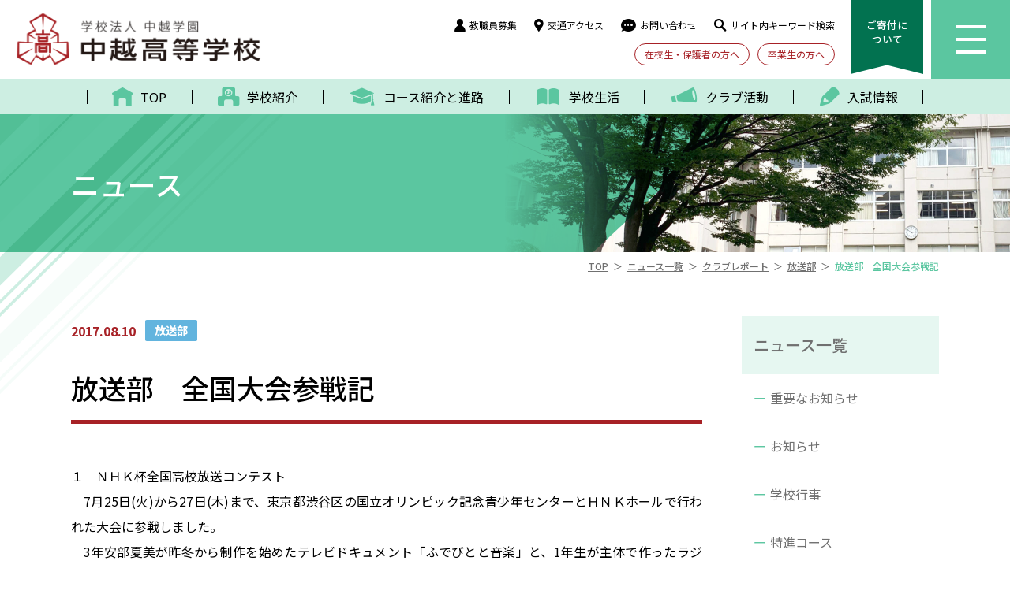

--- FILE ---
content_type: text/html; charset=UTF-8
request_url: https://www.chuetsu-h.ed.jp/club-news/broadcast/news-3675/
body_size: 15524
content:
<!DOCTYPE html>
<html lang="ja">

<head>
  <script>
    if (screen.width >= 768) {
      document.write('<meta name="viewport" content="width=1300">');
    } else {
      document.write('<meta name="viewport" content="width=414">');
    }
  </script>
  <meta charset="utf-8">

<!-- Google Tag Manager -->
<script>(function(w,d,s,l,i){w[l]=w[l]||[];w[l].push({'gtm.start':
new Date().getTime(),event:'gtm.js'});var f=d.getElementsByTagName(s)[0],
j=d.createElement(s),dl=l!='dataLayer'?'&l='+l:'';j.async=true;j.src=
'https://www.googletagmanager.com/gtm.js?id='+i+dl;f.parentNode.insertBefore(j,f);
})(window,document,'script','dataLayer','GTM-5SZ3FXD');</script>
<!-- End Google Tag Manager -->

  <meta name="format-detection" content="telephone=no">
  <link rel="preconnect" href="https://fonts.googleapis.com">
  <link rel="preconnect" href="https://fonts.gstatic.com" crossorigin>
  <link href="https://fonts.googleapis.com/css2?family=Noto+Sans+JP:wght@400;500;700&family=Noto+Serif+JP&display=swap" rel="stylesheet">
  <link rel="shortcut icon" href="https://www.chuetsu-h.ed.jp/wp-content/themes/chuetsu-h/images/favicon.ico">
  <link rel="apple-touch-icon" href="https://www.chuetsu-h.ed.jp/wp-content/themes/chuetsu-h/images/apple-touch-icon.png">
  <link rel="icon" type="image/png" href="https://www.chuetsu-h.ed.jp/wp-content/themes/chuetsu-h/images/apple-touch-icon.png">
  <meta name='robots' content='index, follow, max-image-preview:large, max-snippet:-1, max-video-preview:-1' />
	<style>img:is([sizes="auto" i], [sizes^="auto," i]) { contain-intrinsic-size: 3000px 1500px }</style>
	
	<!-- This site is optimized with the Yoast SEO plugin v26.8 - https://yoast.com/product/yoast-seo-wordpress/ -->
	<title>放送部　全国大会参戦記 | 中越高等学校</title>
	<link rel="canonical" href="https://www.chuetsu-h.ed.jp/club-news/broadcast/news-3675/" />
	<meta property="og:locale" content="ja_JP" />
	<meta property="og:type" content="article" />
	<meta property="og:title" content="放送部　全国大会参戦記 | 中越高等学校" />
	<meta property="og:description" content="１　ＮＨＫ杯全国高校放送コンテスト 　7月25日(火)から27日(木)まで、東京都渋谷区の国立オリン…" />
	<meta property="og:url" content="https://www.chuetsu-h.ed.jp/club-news/broadcast/news-3675/" />
	<meta property="og:site_name" content="中越高等学校" />
	<meta property="article:published_time" content="2017-08-10T08:17:26+00:00" />
	<meta property="article:modified_time" content="2022-11-12T08:39:24+00:00" />
	<meta property="og:image" content="https://www.chuetsu-h.ed.jp/wp-content/uploads/2017/08/20170724-0804_01s.jpg" />
	<meta property="og:image:width" content="340" />
	<meta property="og:image:height" content="191" />
	<meta property="og:image:type" content="image/jpeg" />
	<meta name="author" content="更新管理者" />
	<meta name="twitter:card" content="summary_large_image" />
	<script type="application/ld+json" class="yoast-schema-graph">{"@context":"https://schema.org","@graph":[{"@type":"Article","@id":"https://www.chuetsu-h.ed.jp/club-news/broadcast/news-3675/#article","isPartOf":{"@id":"https://www.chuetsu-h.ed.jp/club-news/broadcast/news-3675/"},"author":{"name":"更新管理者","@id":"https://www.chuetsu-h.ed.jp/#/schema/person/55360a9fde451afa78b34fe259b33ba3"},"headline":"放送部　全国大会参戦記","datePublished":"2017-08-10T08:17:26+00:00","dateModified":"2022-11-12T08:39:24+00:00","mainEntityOfPage":{"@id":"https://www.chuetsu-h.ed.jp/club-news/broadcast/news-3675/"},"wordCount":16,"image":{"@id":"https://www.chuetsu-h.ed.jp/club-news/broadcast/news-3675/#primaryimage"},"thumbnailUrl":"https://www.chuetsu-h.ed.jp/wp-content/uploads/2017/08/20170724-0804_01s.jpg","articleSection":["放送部"],"inLanguage":"ja"},{"@type":"WebPage","@id":"https://www.chuetsu-h.ed.jp/club-news/broadcast/news-3675/","url":"https://www.chuetsu-h.ed.jp/club-news/broadcast/news-3675/","name":"放送部　全国大会参戦記 | 中越高等学校","isPartOf":{"@id":"https://www.chuetsu-h.ed.jp/#website"},"primaryImageOfPage":{"@id":"https://www.chuetsu-h.ed.jp/club-news/broadcast/news-3675/#primaryimage"},"image":{"@id":"https://www.chuetsu-h.ed.jp/club-news/broadcast/news-3675/#primaryimage"},"thumbnailUrl":"https://www.chuetsu-h.ed.jp/wp-content/uploads/2017/08/20170724-0804_01s.jpg","datePublished":"2017-08-10T08:17:26+00:00","dateModified":"2022-11-12T08:39:24+00:00","author":{"@id":"https://www.chuetsu-h.ed.jp/#/schema/person/55360a9fde451afa78b34fe259b33ba3"},"breadcrumb":{"@id":"https://www.chuetsu-h.ed.jp/club-news/broadcast/news-3675/#breadcrumb"},"inLanguage":"ja","potentialAction":[{"@type":"ReadAction","target":["https://www.chuetsu-h.ed.jp/club-news/broadcast/news-3675/"]}]},{"@type":"ImageObject","inLanguage":"ja","@id":"https://www.chuetsu-h.ed.jp/club-news/broadcast/news-3675/#primaryimage","url":"https://www.chuetsu-h.ed.jp/wp-content/uploads/2017/08/20170724-0804_01s.jpg","contentUrl":"https://www.chuetsu-h.ed.jp/wp-content/uploads/2017/08/20170724-0804_01s.jpg","width":340,"height":191},{"@type":"BreadcrumbList","@id":"https://www.chuetsu-h.ed.jp/club-news/broadcast/news-3675/#breadcrumb","itemListElement":[{"@type":"ListItem","position":1,"name":"ホーム","item":"https://www.chuetsu-h.ed.jp/"},{"@type":"ListItem","position":2,"name":"放送部　全国大会参戦記"}]},{"@type":"WebSite","@id":"https://www.chuetsu-h.ed.jp/#website","url":"https://www.chuetsu-h.ed.jp/","name":"中越高等学校","description":"光かがやく 未来を拓こう","potentialAction":[{"@type":"SearchAction","target":{"@type":"EntryPoint","urlTemplate":"https://www.chuetsu-h.ed.jp/?s={search_term_string}"},"query-input":{"@type":"PropertyValueSpecification","valueRequired":true,"valueName":"search_term_string"}}],"inLanguage":"ja"},{"@type":"Person","@id":"https://www.chuetsu-h.ed.jp/#/schema/person/55360a9fde451afa78b34fe259b33ba3","name":"更新管理者"}]}</script>
	<!-- / Yoast SEO plugin. -->


<script>
window._wpemojiSettings = {"baseUrl":"https:\/\/s.w.org\/images\/core\/emoji\/16.0.1\/72x72\/","ext":".png","svgUrl":"https:\/\/s.w.org\/images\/core\/emoji\/16.0.1\/svg\/","svgExt":".svg","source":{"concatemoji":"https:\/\/www.chuetsu-h.ed.jp\/wp-includes\/js\/wp-emoji-release.min.js?ver=6.8.3"}};
/*! This file is auto-generated */
!function(s,n){var o,i,e;function c(e){try{var t={supportTests:e,timestamp:(new Date).valueOf()};sessionStorage.setItem(o,JSON.stringify(t))}catch(e){}}function p(e,t,n){e.clearRect(0,0,e.canvas.width,e.canvas.height),e.fillText(t,0,0);var t=new Uint32Array(e.getImageData(0,0,e.canvas.width,e.canvas.height).data),a=(e.clearRect(0,0,e.canvas.width,e.canvas.height),e.fillText(n,0,0),new Uint32Array(e.getImageData(0,0,e.canvas.width,e.canvas.height).data));return t.every(function(e,t){return e===a[t]})}function u(e,t){e.clearRect(0,0,e.canvas.width,e.canvas.height),e.fillText(t,0,0);for(var n=e.getImageData(16,16,1,1),a=0;a<n.data.length;a++)if(0!==n.data[a])return!1;return!0}function f(e,t,n,a){switch(t){case"flag":return n(e,"\ud83c\udff3\ufe0f\u200d\u26a7\ufe0f","\ud83c\udff3\ufe0f\u200b\u26a7\ufe0f")?!1:!n(e,"\ud83c\udde8\ud83c\uddf6","\ud83c\udde8\u200b\ud83c\uddf6")&&!n(e,"\ud83c\udff4\udb40\udc67\udb40\udc62\udb40\udc65\udb40\udc6e\udb40\udc67\udb40\udc7f","\ud83c\udff4\u200b\udb40\udc67\u200b\udb40\udc62\u200b\udb40\udc65\u200b\udb40\udc6e\u200b\udb40\udc67\u200b\udb40\udc7f");case"emoji":return!a(e,"\ud83e\udedf")}return!1}function g(e,t,n,a){var r="undefined"!=typeof WorkerGlobalScope&&self instanceof WorkerGlobalScope?new OffscreenCanvas(300,150):s.createElement("canvas"),o=r.getContext("2d",{willReadFrequently:!0}),i=(o.textBaseline="top",o.font="600 32px Arial",{});return e.forEach(function(e){i[e]=t(o,e,n,a)}),i}function t(e){var t=s.createElement("script");t.src=e,t.defer=!0,s.head.appendChild(t)}"undefined"!=typeof Promise&&(o="wpEmojiSettingsSupports",i=["flag","emoji"],n.supports={everything:!0,everythingExceptFlag:!0},e=new Promise(function(e){s.addEventListener("DOMContentLoaded",e,{once:!0})}),new Promise(function(t){var n=function(){try{var e=JSON.parse(sessionStorage.getItem(o));if("object"==typeof e&&"number"==typeof e.timestamp&&(new Date).valueOf()<e.timestamp+604800&&"object"==typeof e.supportTests)return e.supportTests}catch(e){}return null}();if(!n){if("undefined"!=typeof Worker&&"undefined"!=typeof OffscreenCanvas&&"undefined"!=typeof URL&&URL.createObjectURL&&"undefined"!=typeof Blob)try{var e="postMessage("+g.toString()+"("+[JSON.stringify(i),f.toString(),p.toString(),u.toString()].join(",")+"));",a=new Blob([e],{type:"text/javascript"}),r=new Worker(URL.createObjectURL(a),{name:"wpTestEmojiSupports"});return void(r.onmessage=function(e){c(n=e.data),r.terminate(),t(n)})}catch(e){}c(n=g(i,f,p,u))}t(n)}).then(function(e){for(var t in e)n.supports[t]=e[t],n.supports.everything=n.supports.everything&&n.supports[t],"flag"!==t&&(n.supports.everythingExceptFlag=n.supports.everythingExceptFlag&&n.supports[t]);n.supports.everythingExceptFlag=n.supports.everythingExceptFlag&&!n.supports.flag,n.DOMReady=!1,n.readyCallback=function(){n.DOMReady=!0}}).then(function(){return e}).then(function(){var e;n.supports.everything||(n.readyCallback(),(e=n.source||{}).concatemoji?t(e.concatemoji):e.wpemoji&&e.twemoji&&(t(e.twemoji),t(e.wpemoji)))}))}((window,document),window._wpemojiSettings);
</script>
<style id='wp-emoji-styles-inline-css'>

	img.wp-smiley, img.emoji {
		display: inline !important;
		border: none !important;
		box-shadow: none !important;
		height: 1em !important;
		width: 1em !important;
		margin: 0 0.07em !important;
		vertical-align: -0.1em !important;
		background: none !important;
		padding: 0 !important;
	}
</style>
<style id='classic-theme-styles-inline-css'>
/*! This file is auto-generated */
.wp-block-button__link{color:#fff;background-color:#32373c;border-radius:9999px;box-shadow:none;text-decoration:none;padding:calc(.667em + 2px) calc(1.333em + 2px);font-size:1.125em}.wp-block-file__button{background:#32373c;color:#fff;text-decoration:none}
</style>
<style id='global-styles-inline-css'>
:root{--wp--preset--aspect-ratio--square: 1;--wp--preset--aspect-ratio--4-3: 4/3;--wp--preset--aspect-ratio--3-4: 3/4;--wp--preset--aspect-ratio--3-2: 3/2;--wp--preset--aspect-ratio--2-3: 2/3;--wp--preset--aspect-ratio--16-9: 16/9;--wp--preset--aspect-ratio--9-16: 9/16;--wp--preset--color--black: #000000;--wp--preset--color--cyan-bluish-gray: #abb8c3;--wp--preset--color--white: #ffffff;--wp--preset--color--pale-pink: #f78da7;--wp--preset--color--vivid-red: #cf2e2e;--wp--preset--color--luminous-vivid-orange: #ff6900;--wp--preset--color--luminous-vivid-amber: #fcb900;--wp--preset--color--light-green-cyan: #7bdcb5;--wp--preset--color--vivid-green-cyan: #00d084;--wp--preset--color--pale-cyan-blue: #8ed1fc;--wp--preset--color--vivid-cyan-blue: #0693e3;--wp--preset--color--vivid-purple: #9b51e0;--wp--preset--gradient--vivid-cyan-blue-to-vivid-purple: linear-gradient(135deg,rgba(6,147,227,1) 0%,rgb(155,81,224) 100%);--wp--preset--gradient--light-green-cyan-to-vivid-green-cyan: linear-gradient(135deg,rgb(122,220,180) 0%,rgb(0,208,130) 100%);--wp--preset--gradient--luminous-vivid-amber-to-luminous-vivid-orange: linear-gradient(135deg,rgba(252,185,0,1) 0%,rgba(255,105,0,1) 100%);--wp--preset--gradient--luminous-vivid-orange-to-vivid-red: linear-gradient(135deg,rgba(255,105,0,1) 0%,rgb(207,46,46) 100%);--wp--preset--gradient--very-light-gray-to-cyan-bluish-gray: linear-gradient(135deg,rgb(238,238,238) 0%,rgb(169,184,195) 100%);--wp--preset--gradient--cool-to-warm-spectrum: linear-gradient(135deg,rgb(74,234,220) 0%,rgb(151,120,209) 20%,rgb(207,42,186) 40%,rgb(238,44,130) 60%,rgb(251,105,98) 80%,rgb(254,248,76) 100%);--wp--preset--gradient--blush-light-purple: linear-gradient(135deg,rgb(255,206,236) 0%,rgb(152,150,240) 100%);--wp--preset--gradient--blush-bordeaux: linear-gradient(135deg,rgb(254,205,165) 0%,rgb(254,45,45) 50%,rgb(107,0,62) 100%);--wp--preset--gradient--luminous-dusk: linear-gradient(135deg,rgb(255,203,112) 0%,rgb(199,81,192) 50%,rgb(65,88,208) 100%);--wp--preset--gradient--pale-ocean: linear-gradient(135deg,rgb(255,245,203) 0%,rgb(182,227,212) 50%,rgb(51,167,181) 100%);--wp--preset--gradient--electric-grass: linear-gradient(135deg,rgb(202,248,128) 0%,rgb(113,206,126) 100%);--wp--preset--gradient--midnight: linear-gradient(135deg,rgb(2,3,129) 0%,rgb(40,116,252) 100%);--wp--preset--font-size--small: 13px;--wp--preset--font-size--medium: 20px;--wp--preset--font-size--large: 36px;--wp--preset--font-size--x-large: 42px;--wp--preset--spacing--20: 0.44rem;--wp--preset--spacing--30: 0.67rem;--wp--preset--spacing--40: 1rem;--wp--preset--spacing--50: 1.5rem;--wp--preset--spacing--60: 2.25rem;--wp--preset--spacing--70: 3.38rem;--wp--preset--spacing--80: 5.06rem;--wp--preset--shadow--natural: 6px 6px 9px rgba(0, 0, 0, 0.2);--wp--preset--shadow--deep: 12px 12px 50px rgba(0, 0, 0, 0.4);--wp--preset--shadow--sharp: 6px 6px 0px rgba(0, 0, 0, 0.2);--wp--preset--shadow--outlined: 6px 6px 0px -3px rgba(255, 255, 255, 1), 6px 6px rgba(0, 0, 0, 1);--wp--preset--shadow--crisp: 6px 6px 0px rgba(0, 0, 0, 1);}:where(.is-layout-flex){gap: 0.5em;}:where(.is-layout-grid){gap: 0.5em;}body .is-layout-flex{display: flex;}.is-layout-flex{flex-wrap: wrap;align-items: center;}.is-layout-flex > :is(*, div){margin: 0;}body .is-layout-grid{display: grid;}.is-layout-grid > :is(*, div){margin: 0;}:where(.wp-block-columns.is-layout-flex){gap: 2em;}:where(.wp-block-columns.is-layout-grid){gap: 2em;}:where(.wp-block-post-template.is-layout-flex){gap: 1.25em;}:where(.wp-block-post-template.is-layout-grid){gap: 1.25em;}.has-black-color{color: var(--wp--preset--color--black) !important;}.has-cyan-bluish-gray-color{color: var(--wp--preset--color--cyan-bluish-gray) !important;}.has-white-color{color: var(--wp--preset--color--white) !important;}.has-pale-pink-color{color: var(--wp--preset--color--pale-pink) !important;}.has-vivid-red-color{color: var(--wp--preset--color--vivid-red) !important;}.has-luminous-vivid-orange-color{color: var(--wp--preset--color--luminous-vivid-orange) !important;}.has-luminous-vivid-amber-color{color: var(--wp--preset--color--luminous-vivid-amber) !important;}.has-light-green-cyan-color{color: var(--wp--preset--color--light-green-cyan) !important;}.has-vivid-green-cyan-color{color: var(--wp--preset--color--vivid-green-cyan) !important;}.has-pale-cyan-blue-color{color: var(--wp--preset--color--pale-cyan-blue) !important;}.has-vivid-cyan-blue-color{color: var(--wp--preset--color--vivid-cyan-blue) !important;}.has-vivid-purple-color{color: var(--wp--preset--color--vivid-purple) !important;}.has-black-background-color{background-color: var(--wp--preset--color--black) !important;}.has-cyan-bluish-gray-background-color{background-color: var(--wp--preset--color--cyan-bluish-gray) !important;}.has-white-background-color{background-color: var(--wp--preset--color--white) !important;}.has-pale-pink-background-color{background-color: var(--wp--preset--color--pale-pink) !important;}.has-vivid-red-background-color{background-color: var(--wp--preset--color--vivid-red) !important;}.has-luminous-vivid-orange-background-color{background-color: var(--wp--preset--color--luminous-vivid-orange) !important;}.has-luminous-vivid-amber-background-color{background-color: var(--wp--preset--color--luminous-vivid-amber) !important;}.has-light-green-cyan-background-color{background-color: var(--wp--preset--color--light-green-cyan) !important;}.has-vivid-green-cyan-background-color{background-color: var(--wp--preset--color--vivid-green-cyan) !important;}.has-pale-cyan-blue-background-color{background-color: var(--wp--preset--color--pale-cyan-blue) !important;}.has-vivid-cyan-blue-background-color{background-color: var(--wp--preset--color--vivid-cyan-blue) !important;}.has-vivid-purple-background-color{background-color: var(--wp--preset--color--vivid-purple) !important;}.has-black-border-color{border-color: var(--wp--preset--color--black) !important;}.has-cyan-bluish-gray-border-color{border-color: var(--wp--preset--color--cyan-bluish-gray) !important;}.has-white-border-color{border-color: var(--wp--preset--color--white) !important;}.has-pale-pink-border-color{border-color: var(--wp--preset--color--pale-pink) !important;}.has-vivid-red-border-color{border-color: var(--wp--preset--color--vivid-red) !important;}.has-luminous-vivid-orange-border-color{border-color: var(--wp--preset--color--luminous-vivid-orange) !important;}.has-luminous-vivid-amber-border-color{border-color: var(--wp--preset--color--luminous-vivid-amber) !important;}.has-light-green-cyan-border-color{border-color: var(--wp--preset--color--light-green-cyan) !important;}.has-vivid-green-cyan-border-color{border-color: var(--wp--preset--color--vivid-green-cyan) !important;}.has-pale-cyan-blue-border-color{border-color: var(--wp--preset--color--pale-cyan-blue) !important;}.has-vivid-cyan-blue-border-color{border-color: var(--wp--preset--color--vivid-cyan-blue) !important;}.has-vivid-purple-border-color{border-color: var(--wp--preset--color--vivid-purple) !important;}.has-vivid-cyan-blue-to-vivid-purple-gradient-background{background: var(--wp--preset--gradient--vivid-cyan-blue-to-vivid-purple) !important;}.has-light-green-cyan-to-vivid-green-cyan-gradient-background{background: var(--wp--preset--gradient--light-green-cyan-to-vivid-green-cyan) !important;}.has-luminous-vivid-amber-to-luminous-vivid-orange-gradient-background{background: var(--wp--preset--gradient--luminous-vivid-amber-to-luminous-vivid-orange) !important;}.has-luminous-vivid-orange-to-vivid-red-gradient-background{background: var(--wp--preset--gradient--luminous-vivid-orange-to-vivid-red) !important;}.has-very-light-gray-to-cyan-bluish-gray-gradient-background{background: var(--wp--preset--gradient--very-light-gray-to-cyan-bluish-gray) !important;}.has-cool-to-warm-spectrum-gradient-background{background: var(--wp--preset--gradient--cool-to-warm-spectrum) !important;}.has-blush-light-purple-gradient-background{background: var(--wp--preset--gradient--blush-light-purple) !important;}.has-blush-bordeaux-gradient-background{background: var(--wp--preset--gradient--blush-bordeaux) !important;}.has-luminous-dusk-gradient-background{background: var(--wp--preset--gradient--luminous-dusk) !important;}.has-pale-ocean-gradient-background{background: var(--wp--preset--gradient--pale-ocean) !important;}.has-electric-grass-gradient-background{background: var(--wp--preset--gradient--electric-grass) !important;}.has-midnight-gradient-background{background: var(--wp--preset--gradient--midnight) !important;}.has-small-font-size{font-size: var(--wp--preset--font-size--small) !important;}.has-medium-font-size{font-size: var(--wp--preset--font-size--medium) !important;}.has-large-font-size{font-size: var(--wp--preset--font-size--large) !important;}.has-x-large-font-size{font-size: var(--wp--preset--font-size--x-large) !important;}
:where(.wp-block-post-template.is-layout-flex){gap: 1.25em;}:where(.wp-block-post-template.is-layout-grid){gap: 1.25em;}
:where(.wp-block-columns.is-layout-flex){gap: 2em;}:where(.wp-block-columns.is-layout-grid){gap: 2em;}
:root :where(.wp-block-pullquote){font-size: 1.5em;line-height: 1.6;}
</style>
<link rel='stylesheet' id='magnific-popup-css' href='https://www.chuetsu-h.ed.jp/wp-content/themes/chuetsu-h/css/magnific-popup.css?ver=01' media='all' />
<link rel='stylesheet' id='swiper-css' href='https://www.chuetsu-h.ed.jp/wp-content/themes/chuetsu-h/css/swiper-bundle.min.css?ver=01' media='all' />
<link rel='stylesheet' id='pannellum-css' href='https://www.chuetsu-h.ed.jp/wp-content/themes/chuetsu-h/css/pannellum.css?ver=01' media='all' />
<link rel='stylesheet' id='style-css' href='https://www.chuetsu-h.ed.jp/wp-content/themes/chuetsu-h/css/style.css?ver=250722' media='all' />
<link rel='stylesheet' id='UserAccessManagerLoginForm-css' href='https://www.chuetsu-h.ed.jp/wp-content/plugins/user-access-manager/assets/css/uamLoginForm.css?ver=2.3.9' media='screen' />
<script src="https://www.chuetsu-h.ed.jp/wp-includes/js/jquery/jquery.min.js?ver=3.7.1" id="jquery-core-js"></script>
<script src="https://www.chuetsu-h.ed.jp/wp-includes/js/jquery/jquery-migrate.min.js?ver=3.4.1" id="jquery-migrate-js"></script>
</head>

<body data-rsssl=1 class="wp-singular post-template-default single single-post postid-3675 single-format-standard wp-theme-chuetsu-h">
  <!-- Google Tag Manager (noscript) -->
  <noscript><iframe src="https://www.googletagmanager.com/ns.html?id=GTM-5SZ3FXD" height="0" width="0" style="display:none;visibility:hidden"></iframe></noscript>
  <!-- End Google Tag Manager (noscript) -->

  <header id="CHS-header">
    <nav class="nav1">
      <div class="inner">
        <a href="/" class="logo"><img src="https://www.chuetsu-h.ed.jp/wp-content/themes/chuetsu-h/images/logo.png" alt="学校法人 中越学園 中越高等学校"></a>
        <div class="right">
          <div class="links">
            <div class="upper">
              <a href="/recruit/" class="item"><span class="icon-parson"></span>教職員募集</a>
              <a href="/about/access/" class="item"><span class="icon-location_pin"></span>交通アクセス</a>
              <a href="/about/inquiry/" class="item"><span class="icon-comment_dots"></span>お問い合わせ</a>
              <span class="item search_button"><span class="icon-search"></span>サイト内キーワード検索</span>
            </div>
            <div class="lower">
              <a href="/internal/" class="button">在校生・保護者の方へ</a>
              <a href="/alumni/" class="button">卒業生の方へ</a>
            </div>
          </div>
          <a class="link_button" href="https://www.nagaokauniv.ac.jp/guide/chuetsu-gakuen/#section02" target="_blank" rel="noopener"><span class="text">ご寄付に<br>ついて</span></a>
          <div class="menu_button"><span></span></div>
        </div>
      </div>
    </nav>

    <div class="search_pc">
      <div class="inner">
        <form action="/" method="get">
          <span class="icon-search"></span>
          <input type="text" name="s" placeholder="サイト内キーワード検索">
        </form>
      </div>
    </div>

    <nav class="nav2">
      <div class="inner">
        <a href="/" class="item"><span class="icon-home"></span><span>TOP</span></a>
        <a href="/about/" class="item"><span class="icon-school"></span><span>学校紹介</span></a>
        <a href="/education/" class="item"><span class="icon-graduation_cap"></span><span>コース紹介と進路</span></a>
        <a href="/schoollife/" class="item"><span class="icon-book"></span><span>学校生活</span></a>
        <a href="/club/" class="item"><span class="icon-megaphone"></span><span>クラブ活動</span></a>
        <a href="/admission/" class="item"><span class="icon-pencil"></span><span>入試情報</span></a>
      </div>
    </nav>

    <nav class="CHS-nav_menu_pc">
  <div class="inner">
    <div class="left">
      <div class="box_wrap">
        <section class="box">
          <h2 class="title_icon"><span class="icon-school"></span>学校紹介</h2>
          <ul class="menu-about menu"><li id="menu-item-2061" class="menu-item menu-item-type-post_type menu-item-object-page menu-item-2061"><a href="https://www.chuetsu-h.ed.jp/about/">学校紹介トップ</a></li>
<li id="menu-item-2062" class="menu-item menu-item-type-post_type menu-item-object-page menu-item-2062"><a href="https://www.chuetsu-h.ed.jp/about/message/">校長挨拶</a></li>
<li id="menu-item-2063" class="menu-item menu-item-type-post_type menu-item-object-page menu-item-2063"><a href="https://www.chuetsu-h.ed.jp/about/mind/">建学の精神</a></li>
<li id="menu-item-2064" class="menu-item menu-item-type-post_type menu-item-object-page menu-item-2064"><a href="https://www.chuetsu-h.ed.jp/about/feature/">中越高校の特色</a></li>
<li id="menu-item-2065" class="menu-item menu-item-type-post_type menu-item-object-page menu-item-2065"><a href="https://www.chuetsu-h.ed.jp/about/history/">学校のあゆみ</a></li>
<li id="menu-item-2066" class="menu-item menu-item-type-post_type menu-item-object-page menu-item-2066"><a href="https://www.chuetsu-h.ed.jp/about/plan/">経営計画・評価計画</a></li>
<li id="menu-item-2067" class="menu-item menu-item-type-post_type menu-item-object-page menu-item-2067"><a href="https://www.chuetsu-h.ed.jp/about/symbols/">制服・校歌・校章</a></li>
<li id="menu-item-2068" class="menu-item menu-item-type-post_type menu-item-object-page menu-item-2068"><a href="https://www.chuetsu-h.ed.jp/about/access/">交通アクセス</a></li>
<li id="menu-item-2069" class="menu-item menu-item-type-post_type menu-item-object-page menu-item-2069"><a href="https://www.chuetsu-h.ed.jp/about/pamphlet/">学校案内パンフレット</a></li>
<li id="menu-item-4158" class="menu-item menu-item-type-post_type menu-item-object-page menu-item-4158"><a href="https://www.chuetsu-h.ed.jp/about/keyword/">キーワードで知る中越高校</a></li>
<li id="menu-item-31155" class="menu-item menu-item-type-post_type menu-item-object-page menu-item-31155"><a href="https://www.chuetsu-h.ed.jp/about/movie/">動画で見る中越高校</a></li>
<li id="menu-item-32916" class="menu-item menu-item-type-post_type menu-item-object-page menu-item-32916"><a href="https://www.chuetsu-h.ed.jp/about/principal/">校長ブログ</a></li>
</ul>        </section>

        <section class="box">
          <h2 class="title_icon"><span class="icon-book"></span>学校生活</h2>
          <ul class="menu-schoollife menu"><li id="menu-item-2084" class="menu-item menu-item-type-post_type menu-item-object-page menu-item-2084"><a href="https://www.chuetsu-h.ed.jp/schoollife/">学校生活トップ</a></li>
<li id="menu-item-2085" class="menu-item menu-item-type-post_type menu-item-object-page menu-item-2085"><a href="https://www.chuetsu-h.ed.jp/schoollife/oneday/">１日の学校生活</a></li>
<li id="menu-item-2086" class="menu-item menu-item-type-post_type menu-item-object-page menu-item-2086"><a href="https://www.chuetsu-h.ed.jp/schoollife/voice/">在校生VOICE</a></li>
<li id="menu-item-2087" class="menu-item menu-item-type-post_type menu-item-object-page menu-item-2087"><a href="https://www.chuetsu-h.ed.jp/schoollife/event/">年間行事</a></li>
<li id="menu-item-2088" class="menu-item menu-item-type-post_type menu-item-object-page menu-item-2088"><a href="https://www.chuetsu-h.ed.jp/schoollife/tour/">キャンパスツアー</a></li>
<li id="menu-item-3393" class="menu-item menu-item-type-post_type menu-item-object-page menu-item-3393"><a href="https://www.chuetsu-h.ed.jp/about/symbols/">制服・校歌・校章</a></li>
<li id="menu-item-3391" class="menu-item menu-item-type-post_type menu-item-object-page menu-item-3391"><a href="https://www.chuetsu-h.ed.jp/club/">クラブ活動</a></li>
<li id="menu-item-3399" class="menu-item menu-item-type-post_type menu-item-object-page menu-item-3399"><a href="https://www.chuetsu-h.ed.jp/internal/counseling/">カウンセリング室</a></li>
</ul>        </section>

        <section class="box">
          <h2 class="title_icon"><span class="icon-graduation_cap"></span>コース紹介と進路</h2>
          <ul class="menu-education menu"><li id="menu-item-2077" class="menu-item menu-item-type-post_type menu-item-object-page menu-item-2077"><a href="https://www.chuetsu-h.ed.jp/education/">コース紹介と進路トップ</a></li>
<li id="menu-item-2078" class="menu-item menu-item-type-post_type menu-item-object-page menu-item-2078"><a href="https://www.chuetsu-h.ed.jp/education/general/">普通コース</a></li>
<li id="menu-item-2079" class="menu-item menu-item-type-post_type menu-item-object-page menu-item-2079"><a href="https://www.chuetsu-h.ed.jp/education/advanced/">特進コース</a></li>
<li id="menu-item-4168" class="menu-item menu-item-type-taxonomy menu-item-object-category menu-item-4168"><a href="https://www.chuetsu-h.ed.jp/special-topics/">特進コースTOPICS</a></li>
<li id="menu-item-2080" class="menu-item menu-item-type-post_type menu-item-object-page menu-item-2080"><a href="https://www.chuetsu-h.ed.jp/education/curriculum/">カリキュラム表</a></li>
<li id="menu-item-2081" class="menu-item menu-item-type-post_type menu-item-object-page menu-item-2081"><a href="https://www.chuetsu-h.ed.jp/education/support/">進路指導・キャリア設計</a></li>
<li id="menu-item-2082" class="menu-item menu-item-type-post_type menu-item-object-page menu-item-2082"><a href="https://www.chuetsu-h.ed.jp/education/results/">卒業生進路実績</a></li>
<li id="menu-item-32823" class="menu-item menu-item-type-post_type menu-item-object-page menu-item-32823"><a href="https://www.chuetsu-h.ed.jp/education/interview/">社会で輝く中越高生</a></li>
<li id="menu-item-4167" class="menu-item menu-item-type-post_type menu-item-object-page menu-item-4167"><a href="https://www.chuetsu-h.ed.jp/education/nagaokauniv/">長岡大学</a></li>
</ul>        </section>

        <section class="box">
          <h2 class="title_icon"><span class="icon-pencil"></span>入試情報</h2>
          <ul class="menu-admission menu"><li id="menu-item-2091" class="menu-item menu-item-type-post_type menu-item-object-page menu-item-2091"><a href="https://www.chuetsu-h.ed.jp/admission/">入試情報トップ</a></li>
<li id="menu-item-2092" class="menu-item menu-item-type-post_type menu-item-object-page menu-item-2092"><a href="https://www.chuetsu-h.ed.jp/admission/guideline/">募集要項</a></li>
<li id="menu-item-2093" class="menu-item menu-item-type-post_type menu-item-object-page menu-item-2093"><a href="https://www.chuetsu-h.ed.jp/admission/download/">入試関連資料ダウンロード</a></li>
<li id="menu-item-2094" class="menu-item menu-item-type-post_type menu-item-object-page menu-item-2094"><a href="https://www.chuetsu-h.ed.jp/admission/webentry/">インターネット出願</a></li>
<li id="menu-item-2095" class="-ls-50em menu-item menu-item-type-post_type menu-item-object-page menu-item-2095"><a href="https://www.chuetsu-h.ed.jp/admission/openschool/">オープンスクール・入試説明会</a></li>
<li id="menu-item-2096" class="menu-item menu-item-type-post_type menu-item-object-page menu-item-2096"><a href="https://www.chuetsu-h.ed.jp/admission/scholarship/">奨学金制度</a></li>
<li id="menu-item-2097" class="menu-item menu-item-type-post_type menu-item-object-page menu-item-2097"><a href="https://www.chuetsu-h.ed.jp/admission/results/">過去の入試状況</a></li>
<li id="menu-item-29529" class="menu-item menu-item-type-post_type menu-item-object-page menu-item-29529"><a href="https://www.chuetsu-h.ed.jp/admission/schedule/">入学準備</a></li>
<li id="menu-item-2098" class="menu-item menu-item-type-post_type menu-item-object-page menu-item-2098"><a href="https://www.chuetsu-h.ed.jp/admission/tuition/">入学金・学費</a></li>
<li id="menu-item-2099" class="menu-item menu-item-type-post_type menu-item-object-page menu-item-2099"><a href="https://www.chuetsu-h.ed.jp/admission/qa/">よくあるご質問</a></li>
</ul>        </section>
      </div>

      <section class="box_club">
        <h2 class="title_icon"><span class="icon-megaphone"></span>クラブ活動</h2>
        <div class="two_cols">
          <ul class="menu-club_sport menu"><li id="menu-item-6205" class="menu-item menu-item-type-post_type menu-item-object-page menu-item-6205"><a href="https://www.chuetsu-h.ed.jp/club/">クラブ活動トップ</a></li>
<li id="menu-item-6206" class="menu-item menu-item-type-post_type menu-item-object-page menu-item-6206"><a href="https://www.chuetsu-h.ed.jp/club/trackandfield/">陸上競技部</a></li>
<li id="menu-item-6207" class="menu-item menu-item-type-post_type menu-item-object-page menu-item-6207"><a href="https://www.chuetsu-h.ed.jp/club/swim/">水泳部</a></li>
<li id="menu-item-6208" class="menu-item menu-item-type-post_type menu-item-object-page menu-item-6208"><a href="https://www.chuetsu-h.ed.jp/club/baseball/">野球部</a></li>
<li id="menu-item-6209" class="menu-item menu-item-type-post_type menu-item-object-page menu-item-6209"><a href="https://www.chuetsu-h.ed.jp/club/badminton/">バドミントン部</a></li>
<li id="menu-item-6210" class="menu-item menu-item-type-post_type menu-item-object-page menu-item-6210"><a href="https://www.chuetsu-h.ed.jp/club/basketball/">バスケットボール部</a></li>
<li id="menu-item-6211" class="menu-item menu-item-type-post_type menu-item-object-page menu-item-6211"><a href="https://www.chuetsu-h.ed.jp/club/tennis/">テニス部</a></li>
<li id="menu-item-6212" class="menu-item menu-item-type-post_type menu-item-object-page menu-item-6212"><a href="https://www.chuetsu-h.ed.jp/club/volleyball/">バレーボール部</a></li>
<li id="menu-item-6213" class="menu-item menu-item-type-post_type menu-item-object-page menu-item-6213"><a href="https://www.chuetsu-h.ed.jp/club/softtennis/">ソフトテニス部</a></li>
<li id="menu-item-6214" class="menu-item menu-item-type-post_type menu-item-object-page menu-item-6214"><a href="https://www.chuetsu-h.ed.jp/club/tabletennis/">卓球部</a></li>
<li id="menu-item-6215" class="menu-item menu-item-type-post_type menu-item-object-page menu-item-6215"><a href="https://www.chuetsu-h.ed.jp/club/softball/">ソフトボール部</a></li>
<li id="menu-item-6216" class="menu-item menu-item-type-post_type menu-item-object-page menu-item-6216"><a href="https://www.chuetsu-h.ed.jp/club/soccer/">サッカー部</a></li>
<li id="menu-item-6217" class="menu-item menu-item-type-post_type menu-item-object-page menu-item-6217"><a href="https://www.chuetsu-h.ed.jp/club/handball/">ハンドボール部</a></li>
<li id="menu-item-6218" class="menu-item menu-item-type-post_type menu-item-object-page menu-item-6218"><a href="https://www.chuetsu-h.ed.jp/club/judo/">柔道部</a></li>
<li id="menu-item-6219" class="menu-item menu-item-type-post_type menu-item-object-page menu-item-6219"><a href="https://www.chuetsu-h.ed.jp/club/kendo/">剣道部</a></li>
<li id="menu-item-6221" class="menu-item menu-item-type-post_type menu-item-object-page menu-item-6221"><a href="https://www.chuetsu-h.ed.jp/club/cheer/">チアリーディング部</a></li>
</ul>          <ul class="menu-club_culture menu"><li id="menu-item-6222" class="menu-item menu-item-type-post_type menu-item-object-page menu-item-6222"><a href="https://www.chuetsu-h.ed.jp/club/art/">美術部</a></li>
<li id="menu-item-6223" class="menu-item menu-item-type-post_type menu-item-object-page menu-item-6223"><a href="https://www.chuetsu-h.ed.jp/club/calligraphy/">書道部</a></li>
<li id="menu-item-6224" class="menu-item menu-item-type-post_type menu-item-object-page menu-item-6224"><a href="https://www.chuetsu-h.ed.jp/club/music/">吹奏楽部</a></li>
<li id="menu-item-6225" class="menu-item menu-item-type-post_type menu-item-object-page menu-item-6225"><a href="https://www.chuetsu-h.ed.jp/club/photography/">写真部</a></li>
<li id="menu-item-6226" class="menu-item menu-item-type-post_type menu-item-object-page menu-item-6226"><a href="https://www.chuetsu-h.ed.jp/club/drama/">演劇部</a></li>
<li id="menu-item-6227" class="menu-item menu-item-type-post_type menu-item-object-page menu-item-6227"><a href="https://www.chuetsu-h.ed.jp/club/english/">英語部</a></li>
<li id="menu-item-6247" class="menu-item menu-item-type-post_type menu-item-object-page menu-item-6247"><a href="https://www.chuetsu-h.ed.jp/club/broadcast/">放送部</a></li>
<li id="menu-item-6248" class="menu-item menu-item-type-post_type menu-item-object-page menu-item-6248"><a href="https://www.chuetsu-h.ed.jp/club/tea/">茶道部</a></li>
<li id="menu-item-6249" class="menu-item menu-item-type-post_type menu-item-object-page menu-item-6249"><a href="https://www.chuetsu-h.ed.jp/club/council/">生徒会</a></li>
</ul>        </div>
      </section>
    </div>


    <div class="right">
      <div class="box">
        <h2 class="title">在校生・保護者の方へ</h2>
        <ul class="menu-internal menu"><li id="menu-item-2100" class="menu-item menu-item-type-post_type menu-item-object-page menu-item-2100"><a href="https://www.chuetsu-h.ed.jp/internal/">在校生・保護者の方へトップ</a></li>
<li id="menu-item-6426" class="menu-item menu-item-type-custom menu-item-object-custom menu-item-6426"><a href="/calendar/">学校行事カレンダー</a></li>
<li id="menu-item-2101" class="menu-item menu-item-type-post_type menu-item-object-page menu-item-2101"><a href="https://www.chuetsu-h.ed.jp/internal/nurse/">感染症にかかったら</a></li>
<li id="menu-item-4194" class="menu-item menu-item-type-post_type menu-item-object-page menu-item-4194"><a href="https://www.chuetsu-h.ed.jp/admission/scholarship/others/">各種学費軽減制度・公的奨学金のご紹介</a></li>
<li id="menu-item-2102" class="menu-item menu-item-type-post_type menu-item-object-page menu-item-2102"><a href="https://www.chuetsu-h.ed.jp/internal/counseling/">カウンセリング室</a></li>
<li id="menu-item-29360" class="menu-item menu-item-type-taxonomy menu-item-object-category menu-item-29360"><a href="https://www.chuetsu-h.ed.jp/pta-news/">PTA</a></li>
</ul>      </div>

      <div class="box">
        <h2 class="title">卒業生の方へ</h2>
        <ul class="menu-alumni menu"><li id="menu-item-2105" class="menu-item menu-item-type-post_type menu-item-object-page menu-item-2105"><a href="https://www.chuetsu-h.ed.jp/alumni/">卒業生の方へトップ</a></li>
<li id="menu-item-4196" class="menu-item menu-item-type-post_type menu-item-object-page menu-item-4196"><a href="https://www.chuetsu-h.ed.jp/document/">各種証明書発行</a></li>
<li id="menu-item-25107" class="menu-item menu-item-type-custom menu-item-object-custom menu-item-25107"><a target="_blank" href="https://www.chuetsu-h-doso.com/">同窓会ブログ <span class="icon-arrow_up_right font_smaller"></span></a></li>
</ul>      </div>

              <div class="footer_pc_box"><div class="link">
  <a href="/news/"><span class="icon-document"></span><span class="text">ニュース一覧</span></a>
  <a href="/recruit/"><span class="icon-parson"></span><span class="text">教職員募集</span></a>
  <a href="/link/"><span class="icon-link"></span><span class="text">関連リンク</span></a>
</div>

<div class="banner">
  <a href="https://www.nagaokauniv.ac.jp/" target="_blank" rel="noopener"><img decoding="async" src="https://www.chuetsu-h.ed.jp/wp-content/themes/chuetsu-h/images/banner_nu.png"></a>
</div>
<div class="banner">
  <a href="https://www.nagaokauniv.ac.jp/guide/chuetsu-gakuen/#section02" target="_blank" rel="noopener"><img decoding="async" src="https://www.chuetsu-h.ed.jp/wp-content/themes/chuetsu-h/images/banner_donation.png"></a>
</div></div>          </div>
  </div>
</nav>    <nav class="CHS-nav_menu_sp">
  <form class="search_sp" action="/" method="get">
    <span class="icon-search"></span>
    <input type="text" name="s" placeholder="サイト内キーワード検索">
  </form>
  <div class="nav_menu">
    <a class="menu_lv1" href="/">
      <h2 class="title_icon"><span class="icon-home"></span>TOP</h2>
    </a>
    <div class="menu_lv1">
      <h2 class="title_icon"><span class="icon-school"></span>学校紹介</h2>
      <ul class="menu-about-1 menu"><li class="menu-item menu-item-type-post_type menu-item-object-page menu-item-2061"><a href="https://www.chuetsu-h.ed.jp/about/">学校紹介トップ</a></li>
<li class="menu-item menu-item-type-post_type menu-item-object-page menu-item-2062"><a href="https://www.chuetsu-h.ed.jp/about/message/">校長挨拶</a></li>
<li class="menu-item menu-item-type-post_type menu-item-object-page menu-item-2063"><a href="https://www.chuetsu-h.ed.jp/about/mind/">建学の精神</a></li>
<li class="menu-item menu-item-type-post_type menu-item-object-page menu-item-2064"><a href="https://www.chuetsu-h.ed.jp/about/feature/">中越高校の特色</a></li>
<li class="menu-item menu-item-type-post_type menu-item-object-page menu-item-2065"><a href="https://www.chuetsu-h.ed.jp/about/history/">学校のあゆみ</a></li>
<li class="menu-item menu-item-type-post_type menu-item-object-page menu-item-2066"><a href="https://www.chuetsu-h.ed.jp/about/plan/">経営計画・評価計画</a></li>
<li class="menu-item menu-item-type-post_type menu-item-object-page menu-item-2067"><a href="https://www.chuetsu-h.ed.jp/about/symbols/">制服・校歌・校章</a></li>
<li class="menu-item menu-item-type-post_type menu-item-object-page menu-item-2068"><a href="https://www.chuetsu-h.ed.jp/about/access/">交通アクセス</a></li>
<li class="menu-item menu-item-type-post_type menu-item-object-page menu-item-2069"><a href="https://www.chuetsu-h.ed.jp/about/pamphlet/">学校案内パンフレット</a></li>
<li class="menu-item menu-item-type-post_type menu-item-object-page menu-item-4158"><a href="https://www.chuetsu-h.ed.jp/about/keyword/">キーワードで知る中越高校</a></li>
<li class="menu-item menu-item-type-post_type menu-item-object-page menu-item-31155"><a href="https://www.chuetsu-h.ed.jp/about/movie/">動画で見る中越高校</a></li>
<li class="menu-item menu-item-type-post_type menu-item-object-page menu-item-32916"><a href="https://www.chuetsu-h.ed.jp/about/principal/">校長ブログ</a></li>
</ul>    </div>
    <div class="menu_lv1">
      <h2 class="title_icon"><span class="icon-graduation_cap"></span>コース紹介と進路</h2>
      <ul class="menu-education-1 menu"><li class="menu-item menu-item-type-post_type menu-item-object-page menu-item-2077"><a href="https://www.chuetsu-h.ed.jp/education/">コース紹介と進路トップ</a></li>
<li class="menu-item menu-item-type-post_type menu-item-object-page menu-item-2078"><a href="https://www.chuetsu-h.ed.jp/education/general/">普通コース</a></li>
<li class="menu-item menu-item-type-post_type menu-item-object-page menu-item-2079"><a href="https://www.chuetsu-h.ed.jp/education/advanced/">特進コース</a></li>
<li class="menu-item menu-item-type-taxonomy menu-item-object-category menu-item-4168"><a href="https://www.chuetsu-h.ed.jp/special-topics/">特進コースTOPICS</a></li>
<li class="menu-item menu-item-type-post_type menu-item-object-page menu-item-2080"><a href="https://www.chuetsu-h.ed.jp/education/curriculum/">カリキュラム表</a></li>
<li class="menu-item menu-item-type-post_type menu-item-object-page menu-item-2081"><a href="https://www.chuetsu-h.ed.jp/education/support/">進路指導・キャリア設計</a></li>
<li class="menu-item menu-item-type-post_type menu-item-object-page menu-item-2082"><a href="https://www.chuetsu-h.ed.jp/education/results/">卒業生進路実績</a></li>
<li class="menu-item menu-item-type-post_type menu-item-object-page menu-item-32823"><a href="https://www.chuetsu-h.ed.jp/education/interview/">社会で輝く中越高生</a></li>
<li class="menu-item menu-item-type-post_type menu-item-object-page menu-item-4167"><a href="https://www.chuetsu-h.ed.jp/education/nagaokauniv/">長岡大学</a></li>
</ul>    </div>
    <div class="menu_lv1">
      <h2 class="title_icon"><span class="icon-book"></span>学校生活</h2>
      <ul class="menu-schoollife-1 menu"><li class="menu-item menu-item-type-post_type menu-item-object-page menu-item-2084"><a href="https://www.chuetsu-h.ed.jp/schoollife/">学校生活トップ</a></li>
<li class="menu-item menu-item-type-post_type menu-item-object-page menu-item-2085"><a href="https://www.chuetsu-h.ed.jp/schoollife/oneday/">１日の学校生活</a></li>
<li class="menu-item menu-item-type-post_type menu-item-object-page menu-item-2086"><a href="https://www.chuetsu-h.ed.jp/schoollife/voice/">在校生VOICE</a></li>
<li class="menu-item menu-item-type-post_type menu-item-object-page menu-item-2087"><a href="https://www.chuetsu-h.ed.jp/schoollife/event/">年間行事</a></li>
<li class="menu-item menu-item-type-post_type menu-item-object-page menu-item-2088"><a href="https://www.chuetsu-h.ed.jp/schoollife/tour/">キャンパスツアー</a></li>
<li class="menu-item menu-item-type-post_type menu-item-object-page menu-item-3393"><a href="https://www.chuetsu-h.ed.jp/about/symbols/">制服・校歌・校章</a></li>
<li class="menu-item menu-item-type-post_type menu-item-object-page menu-item-3391"><a href="https://www.chuetsu-h.ed.jp/club/">クラブ活動</a></li>
<li class="menu-item menu-item-type-post_type menu-item-object-page menu-item-3399"><a href="https://www.chuetsu-h.ed.jp/internal/counseling/">カウンセリング室</a></li>
</ul>    </div>
    <div class="menu_lv1">
      <h2 class="title_icon"><span class="icon-megaphone"></span>クラブ活動</h2>
      <ul class="menu-club menu"><li id="menu-item-2089" class="menu-item menu-item-type-post_type menu-item-object-page menu-item-2089"><a href="https://www.chuetsu-h.ed.jp/club/">クラブ活動トップ</a></li>
<li id="menu-item-2343" class="menu-item menu-item-type-post_type menu-item-object-page menu-item-2343"><a href="https://www.chuetsu-h.ed.jp/club/trackandfield/">陸上競技部</a></li>
<li id="menu-item-2344" class="menu-item menu-item-type-post_type menu-item-object-page menu-item-2344"><a href="https://www.chuetsu-h.ed.jp/club/swim/">水泳部</a></li>
<li id="menu-item-2345" class="menu-item menu-item-type-post_type menu-item-object-page menu-item-2345"><a href="https://www.chuetsu-h.ed.jp/club/baseball/">野球部</a></li>
<li id="menu-item-2346" class="menu-item menu-item-type-post_type menu-item-object-page menu-item-2346"><a href="https://www.chuetsu-h.ed.jp/club/badminton/">バドミントン部</a></li>
<li id="menu-item-2347" class="menu-item menu-item-type-post_type menu-item-object-page menu-item-2347"><a href="https://www.chuetsu-h.ed.jp/club/basketball/">バスケットボール部</a></li>
<li id="menu-item-2348" class="menu-item menu-item-type-post_type menu-item-object-page menu-item-2348"><a href="https://www.chuetsu-h.ed.jp/club/tennis/">テニス部</a></li>
<li id="menu-item-2349" class="menu-item menu-item-type-post_type menu-item-object-page menu-item-2349"><a href="https://www.chuetsu-h.ed.jp/club/volleyball/">バレーボール部</a></li>
<li id="menu-item-2350" class="menu-item menu-item-type-post_type menu-item-object-page menu-item-2350"><a href="https://www.chuetsu-h.ed.jp/club/softtennis/">ソフトテニス部</a></li>
<li id="menu-item-2351" class="menu-item menu-item-type-post_type menu-item-object-page menu-item-2351"><a href="https://www.chuetsu-h.ed.jp/club/tabletennis/">卓球部</a></li>
<li id="menu-item-2352" class="menu-item menu-item-type-post_type menu-item-object-page menu-item-2352"><a href="https://www.chuetsu-h.ed.jp/club/softball/">ソフトボール部</a></li>
<li id="menu-item-2353" class="menu-item menu-item-type-post_type menu-item-object-page menu-item-2353"><a href="https://www.chuetsu-h.ed.jp/club/soccer/">サッカー部</a></li>
<li id="menu-item-2354" class="menu-item menu-item-type-post_type menu-item-object-page menu-item-2354"><a href="https://www.chuetsu-h.ed.jp/club/handball/">ハンドボール部</a></li>
<li id="menu-item-2355" class="menu-item menu-item-type-post_type menu-item-object-page menu-item-2355"><a href="https://www.chuetsu-h.ed.jp/club/judo/">柔道部</a></li>
<li id="menu-item-2356" class="menu-item menu-item-type-post_type menu-item-object-page menu-item-2356"><a href="https://www.chuetsu-h.ed.jp/club/kendo/">剣道部</a></li>
<li id="menu-item-2358" class="menu-item menu-item-type-post_type menu-item-object-page menu-item-2358"><a href="https://www.chuetsu-h.ed.jp/club/cheer/">チアリーディング部</a></li>
<li id="menu-item-2359" class="menu-item menu-item-type-post_type menu-item-object-page menu-item-2359"><a href="https://www.chuetsu-h.ed.jp/club/art/">美術部</a></li>
<li id="menu-item-2360" class="menu-item menu-item-type-post_type menu-item-object-page menu-item-2360"><a href="https://www.chuetsu-h.ed.jp/club/calligraphy/">書道部</a></li>
<li id="menu-item-2361" class="menu-item menu-item-type-post_type menu-item-object-page menu-item-2361"><a href="https://www.chuetsu-h.ed.jp/club/music/">吹奏楽部</a></li>
<li id="menu-item-2362" class="menu-item menu-item-type-post_type menu-item-object-page menu-item-2362"><a href="https://www.chuetsu-h.ed.jp/club/photography/">写真部</a></li>
<li id="menu-item-2363" class="menu-item menu-item-type-post_type menu-item-object-page menu-item-2363"><a href="https://www.chuetsu-h.ed.jp/club/drama/">演劇部</a></li>
<li id="menu-item-2364" class="menu-item menu-item-type-post_type menu-item-object-page menu-item-2364"><a href="https://www.chuetsu-h.ed.jp/club/english/">英語部</a></li>
<li id="menu-item-2366" class="menu-item menu-item-type-post_type menu-item-object-page menu-item-2366"><a href="https://www.chuetsu-h.ed.jp/club/broadcast/">放送部</a></li>
<li id="menu-item-2367" class="menu-item menu-item-type-post_type menu-item-object-page menu-item-2367"><a href="https://www.chuetsu-h.ed.jp/club/tea/">茶道部</a></li>
<li id="menu-item-2368" class="menu-item menu-item-type-post_type menu-item-object-page menu-item-2368"><a href="https://www.chuetsu-h.ed.jp/club/council/">生徒会</a></li>
</ul>    </div>
    <div class="menu_lv1">
      <h2 class="title_icon"><span class="icon-pencil"></span>入試情報</h2>
      <ul class="menu-admission-1 menu"><li class="menu-item menu-item-type-post_type menu-item-object-page menu-item-2091"><a href="https://www.chuetsu-h.ed.jp/admission/">入試情報トップ</a></li>
<li class="menu-item menu-item-type-post_type menu-item-object-page menu-item-2092"><a href="https://www.chuetsu-h.ed.jp/admission/guideline/">募集要項</a></li>
<li class="menu-item menu-item-type-post_type menu-item-object-page menu-item-2093"><a href="https://www.chuetsu-h.ed.jp/admission/download/">入試関連資料ダウンロード</a></li>
<li class="menu-item menu-item-type-post_type menu-item-object-page menu-item-2094"><a href="https://www.chuetsu-h.ed.jp/admission/webentry/">インターネット出願</a></li>
<li class="-ls-50em menu-item menu-item-type-post_type menu-item-object-page menu-item-2095"><a href="https://www.chuetsu-h.ed.jp/admission/openschool/">オープンスクール・入試説明会</a></li>
<li class="menu-item menu-item-type-post_type menu-item-object-page menu-item-2096"><a href="https://www.chuetsu-h.ed.jp/admission/scholarship/">奨学金制度</a></li>
<li class="menu-item menu-item-type-post_type menu-item-object-page menu-item-2097"><a href="https://www.chuetsu-h.ed.jp/admission/results/">過去の入試状況</a></li>
<li class="menu-item menu-item-type-post_type menu-item-object-page menu-item-29529"><a href="https://www.chuetsu-h.ed.jp/admission/schedule/">入学準備</a></li>
<li class="menu-item menu-item-type-post_type menu-item-object-page menu-item-2098"><a href="https://www.chuetsu-h.ed.jp/admission/tuition/">入学金・学費</a></li>
<li class="menu-item menu-item-type-post_type menu-item-object-page menu-item-2099"><a href="https://www.chuetsu-h.ed.jp/admission/qa/">よくあるご質問</a></li>
</ul>    </div>
    <a class="menu_lv1" href="/news/">
      <h2 class="title_icon"><span class="icon-document"></span>ニュース一覧</h2>
    </a>
    <div class="menu_lv1">
      <h2 class="title_icon"><span class="icon-arrow_right1 -small"></span>そのほかのご案内</h2>
      <ul class="menu-etc_sp menu"><li id="menu-item-3376" class="menu-item menu-item-type-post_type menu-item-object-page menu-item-3376"><a href="https://www.chuetsu-h.ed.jp/recruit/">教職員募集</a></li>
<li id="menu-item-3377" class="menu-item menu-item-type-post_type menu-item-object-page menu-item-3377"><a href="https://www.chuetsu-h.ed.jp/privacy/">プライバシーポリシー</a></li>
<li id="menu-item-32822" class="menu-item menu-item-type-post_type menu-item-object-page menu-item-32822"><a href="https://www.chuetsu-h.ed.jp/sns/">SNS運用ポリシー</a></li>
<li id="menu-item-3378" class="menu-item menu-item-type-post_type menu-item-object-page menu-item-3378"><a href="https://www.chuetsu-h.ed.jp/document/">各種証明書発行</a></li>
<li id="menu-item-3379" class="menu-item menu-item-type-post_type menu-item-object-page menu-item-3379"><a href="https://www.chuetsu-h.ed.jp/link/">関連リンク</a></li>
<li id="menu-item-3380" class="new_tab menu-item menu-item-type-custom menu-item-object-custom menu-item-3380"><a target="_blank" href="https://www.nagaokauniv.ac.jp/">長岡大学</a></li>
<li id="menu-item-12420" class="new_tab menu-item menu-item-type-custom menu-item-object-custom menu-item-12420"><a target="_blank" href="https://www.nagaokauniv.ac.jp/guide/chuetsu-gakuen/#section02">学園へのご寄付について</a></li>
</ul>    </div>
  </div>
  <div class="CHS-button2">
    <a href="/internal/">在校生・保護者の方へ</a>
    <a href="/alumni/">卒業生の方へ</a>
  </div>
  <div class="traffic_button">
    <a href="/about/access/"><span class="icon-location_pin"></span>交通アクセス</a>
  </div>
  <div class="contact_button">
    <a href="/about/inquiry/"><span class="icon-comment_dots"></span>お問い合わせ</a>
  </div>
</nav>    <div class="menu_bg"></div>

  </header>
      
<div class="CHS-page_title-lv3">
  <div class="bg">
    <div class="inner">
      <div class="image">
                  <img class="pc_only" src="https://www.chuetsu-h.ed.jp/wp-content/uploads/2022/09/13-1920x350.jpg" alt="ニュース" loading="lazy">
        
                  <img class="sp_only" src="https://www.chuetsu-h.ed.jp/wp-content/uploads/2022/09/13-1024x187.jpg" alt="ニュース" loading="lazy">
              </div>
      <div class="color"></div>
    </div>
  </div>
  <div class="fg"></div>
  <h1 class="text">ニュース</h1>
</div>    <div class="CHS-breadcrumb">
  <span property="itemListElement" typeof="ListItem"><a property="item" typeof="WebPage" title="Go to 中越高等学校." href="https://www.chuetsu-h.ed.jp" class="home" ><span property="name">TOP</span></a><meta property="position" content="1"></span>&ensp;＞&ensp;<span property="itemListElement" typeof="ListItem"><a property="item" typeof="WebPage" title="ニュース一覧へ移動する" href="https://www.chuetsu-h.ed.jp/news/" class="post-root post post-post" ><span property="name">ニュース一覧</span></a><meta property="position" content="2"></span>&ensp;＞&ensp;<span property="itemListElement" typeof="ListItem"><a property="item" typeof="WebPage" title="Go to the クラブレポート カテゴリー archives." href="https://www.chuetsu-h.ed.jp/club-news/" class="taxonomy category" ><span property="name">クラブレポート</span></a><meta property="position" content="3"></span>&ensp;＞&ensp;<span property="itemListElement" typeof="ListItem"><a property="item" typeof="WebPage" title="Go to the 放送部 カテゴリー archives." href="https://www.chuetsu-h.ed.jp/club-news/broadcast/" class="taxonomy category" ><span property="name">放送部</span></a><meta property="position" content="4"></span>&ensp;＞&ensp;<span property="itemListElement" typeof="ListItem"><span property="name" class="post post-post current-item">放送部　全国大会参戦記</span><meta property="url" content="https://www.chuetsu-h.ed.jp/club-news/broadcast/news-3675/"><meta property="position" content="5"></span></div>

    <main class="CHS-page_sidebar_layout">
      <article class="CHS-page_sidebar_layout-left CHS-content">
        <section id="section_top">
          <div class="CHS-meta">
            <span class="date">2017.08.10</span>
            <span class="category" style="color:#FFFFFF;background-color:#62b4de;">放送部</span>          </div>

          <h2 class="CHS-section_title2a">放送部　全国大会参戦記</h2>
          <p>&nbsp;</p>
                      <p>１　ＮＨＫ杯全国高校放送コンテスト<br />
　7月25日(火)から27日(木)まで、東京都渋谷区の国立オリンピック記念青少年センターとＨＮＫホールで行われた大会に参戦しました。<br />
　3年安部夏美が昨冬から制作を始めたテレビドキュメント「ふでびとと音楽」と、1年生が主体で作ったラジオドキュメント「Pink or Brown?」とで参戦。<br />
　「ふでびとと音楽」は、中越高校書道部の書道パフォーマンスを追った作品で、「Pink or Brown?」は長岡の醤油赤飯を追ったもの。<br />
　ＮＨＫ杯全国高校放送コンテストは、初日に全部門全作品・参加者による「準々決勝」を行い、2日目に「準決勝」、最終日にＮＨＫホールでの「決勝」と、3回の審査によって日本一を決める戦いです。<br />
　今回の本校の2作品は、共に「準々決勝」敗退となりました。</p>
<p>&nbsp;</p>
<p><img fetchpriority="high" decoding="async" class="alignnone size-full wp-image-30267" src="https://www.chuetsu-h.ed.jp/wp-content/uploads/2017/08/95d00a3c-7d37-454d-b825-bab3d1cc2a79.jpg" alt="" width="340" height="191" /></p>
<p>　新潟県からの参加では、アナウンス部門に2名、テレビドドラマ部門に1作品が勝ち残り、うちテレビドラマ部門に参戦していた新潟高校放送部の「バレンタイン・デイ」が決勝へ進出。NHKホール3000人の笑いと喝采を受けると共に、優勝を果たしました。新潟県の放送部全体にとっての輝かしい1ページを刻みました。<br />
　今回参加した中越高校放送部員の1年生達にとっても刺激となり「次にウチらが作る作品は・・・」などと考え始めました。楽しみです。<br />
　ＮＨＫ杯全国高校放送コンテストは点数が公開されており、それを見るとあと一歩という所まで来ています。その「あと一歩」を、また部員一同で踏み越えられるようにがんばっていきたいと思います。</p>
<p>&nbsp;</p>
<p><img decoding="async" class="alignnone size-full wp-image-30268" src="https://www.chuetsu-h.ed.jp/wp-content/uploads/2017/08/20bc0dd3-10cf-4e59-b0bc-afbe249c236a.jpg" alt="" width="340" height="191" /></p>
<p><img decoding="async" class="alignnone size-medium wp-image-30269" src="https://www.chuetsu-h.ed.jp/wp-content/uploads/2017/08/307c0dcc-bcb9-4958-a030-9c1cceb8fcf8.jpg" alt="" width="340" height="191" /></p>
<p>&nbsp;</p>
<p>２　全国高等学校総合文化祭・みやぎ総文2017<br />
　ＮＨＫ杯の翌週、8月3日(木)-4日(金)に、宮城県仙台市で開催された大会に参戦。昨年夏に長岡市で開催された「第1回世界えだまめ早食い選手権」に参加した放送部の先輩を追ったドキュメント<strong><a title="ＥＭＪＫ" href="https://www.youtube.com/watch?v=EuAb6j8z-is">「ＥＭＪＫ（えだまめじぇいけい）」</a></strong>。<br />
　「会場の笑いが取れればいい」という安部夏美の期待を大きく上回る「優秀賞」受賞。賞状と盾を貰ってきました。<br />
　大会の撮影や取材には、丸山豊様はじめスタッフの皆様のご協力のおかげと感謝致します。<br />
　中越高校放送部としても初めての全国大会入賞となり、部員一同と卒業生も大喜びです。</p>
<p>&nbsp;</p>
<p><img loading="lazy" decoding="async" class="alignnone size-medium wp-image-30271" src="https://www.chuetsu-h.ed.jp/wp-content/uploads/2017/08/69e9dc0c-bbda-4f7f-8727-6eccb8ccb317.jpg" alt="" width="340" height="191" /></p>
<p><img loading="lazy" decoding="async" class="alignnone  wp-image-30270" src="https://www.chuetsu-h.ed.jp/wp-content/uploads/2017/08/90126e64-e6bd-4712-86fc-acbcba481b24.jpg" alt="" width="339" height="603" /></p>
<p>
</p>
<p>３　世界大会参戦<br />
　今年も「世界えだまめ早食い選手権」に参加しました。チーム名は昨年を引き継ぎ「ＥＭＪＫ’１７」。１年生による団体戦と、３年生の個人戦とにエントリーしました。<br />
　大会前には猛特訓に励みましたが、今回は予選敗退。次年度へのリベンジを誓いました。</p>
<p>&nbsp;</p>
<p><img loading="lazy" decoding="async" class="alignnone size-full wp-image-30272" src="https://www.chuetsu-h.ed.jp/wp-content/uploads/2017/08/ab14a9e2-5247-4d20-8eca-7d2d536a051b.jpg" alt="" width="340" height="227" /></p>
<p>　いったい、何部だ？</p>
<p>４　全国大会オフショット<br />
(1)放送部ポロシャツ2017バージョン<br />
　全国大会を前にポロシャツを作成。背中には「放送人（ほうそうにん）」とプリント。<br />
　昨秋本校放送を取り上げて頂いた「嵐にしやがれ」の中で、バカリズムさんのひと言「なっちゃんが一人になったら、放送部が放送人になっちゃうよ」を頂きました。</p>
<p>&nbsp;</p>
<p><img loading="lazy" decoding="async" class="alignnone size-medium wp-image-30275" src="https://www.chuetsu-h.ed.jp/wp-content/uploads/2017/08/462dfca9-9327-4cc1-811e-7a207a0663c9.jpg" alt="" width="340" height="191" /></p>
<p><img loading="lazy" decoding="async" class="alignnone size-full wp-image-30276" src="https://www.chuetsu-h.ed.jp/wp-content/uploads/2017/08/87f97d40-b01d-48ec-8c1f-7606bd66bc99.jpg" alt="" width="191" height="340" /><img loading="lazy" decoding="async" class="alignnone size-medium wp-image-30274" src="https://www.chuetsu-h.ed.jp/wp-content/uploads/2017/08/49a4c887-b128-4de9-9b48-5dc1a2bfbdf2.jpg" alt="" width="191" height="340" /></p>
<p><img loading="lazy" decoding="async" class="alignnone size-full wp-image-30273" src="https://www.chuetsu-h.ed.jp/wp-content/uploads/2017/08/e084a8df-3eb6-4283-afc0-efd5f2f5ceb6.jpg" alt="" width="340" height="191" /></p>
<p>&nbsp;</p>
<p>(2)宮城県仙台市で<br />
　移動日のオフショットです。仙台城「青葉城」跡の伊達政宗公の銅像前です。</p>
<p>&nbsp;</p>
<p><img loading="lazy" decoding="async" class="alignnone size-medium wp-image-30278" src="https://www.chuetsu-h.ed.jp/wp-content/uploads/2017/08/45aa7b4e-d19f-4906-b1b7-29b6770430fe.jpg" alt="" width="340" height="191" /></p>
<p><img loading="lazy" decoding="async" class="alignnone size-full wp-image-30277" src="https://www.chuetsu-h.ed.jp/wp-content/uploads/2017/08/c06d5f91-1d54-4471-a63e-738f86d97fcc.jpg" alt="" width="340" height="191" /></p>
<p>
　</p>
                  </section>
          
        <div class="CHS-page_nav">
          <a class="prev" href="https://www.chuetsu-h.ed.jp/club-news/broadcast/news-3674/">放送部　全国大会入賞！</a><a class="next" href="https://www.chuetsu-h.ed.jp/club-news/broadcast/news-3822/">県大会結果報告</a>        </div>

        <div class="CHS-button2 -arrow_left">
          <a href="..">一覧に戻る</a>
        </div>
      </article>

      <aside class="CHS-page_sidebar_layout-right">
                  <section class="aside_box"><h2 class="aside_title2">ニュース一覧</h2>
			<ul>
					<li class="cat-item cat-item-3"><a href="https://www.chuetsu-h.ed.jp/important-news/">重要なお知らせ</a>
</li>
	<li class="cat-item cat-item-1"><a href="https://www.chuetsu-h.ed.jp/information/">お知らせ</a>
</li>
	<li class="cat-item cat-item-5"><a href="https://www.chuetsu-h.ed.jp/schoollife-news/">学校行事</a>
</li>
	<li class="cat-item cat-item-6"><a href="https://www.chuetsu-h.ed.jp/special-topics/">特進コース</a>
</li>
	<li class="cat-item cat-item-4"><a href="https://www.chuetsu-h.ed.jp/club-news/">クラブレポート</a>
</li>
	<li class="cat-item cat-item-2"><a href="https://www.chuetsu-h.ed.jp/admission-news/">入試関連</a>
</li>
	<li class="cat-item cat-item-10"><a href="https://www.chuetsu-h.ed.jp/pta-news/">PTA</a>
</li>
	<li class="cat-item cat-item-11"><a href="https://www.chuetsu-h.ed.jp/alumni-news/">同窓会</a>
</li>
	<li class="cat-item cat-item-47"><a href="https://www.chuetsu-h.ed.jp/principal-news/">校長ブログ</a>
</li>
			</ul>

			</section>              </aside>
    </main>

  
<footer id="CHS-footer">

  <div class="CHS-footer_link_nav_sp">
  <a href="/" class="item">
    <div class="icon">
      <span class="icon-home"></span>
    </div>
    <h3 class="title">
      TOP
    </h3>
  </a>

  <a href="/about/" class="item">
    <div class="icon">
      <span class="icon-school"></span>
    </div>
    <h3 class="title">
      学校紹介
    </h3>
  </a>

  <a href="/education/" class="item">
    <div class="icon">
      <span class="icon-graduation_cap"></span>
    </div>
    <h3 class="title">
      コース紹介
    </h3>
  </a>

  <a href="/schoollife/" class="item">
    <div class="icon">
      <span class="icon-book"></span>
    </div>
    <h3 class="title">
      学校生活
    </h3>
  </a>

  <a href="/club/" class="item">
    <div class="icon">
      <span class="icon-megaphone"></span>
    </div>
    <h3 class="title">
      クラブ活動
    </h3>
  </a>

  <a href="/admission/" class="item">
    <div class="icon">
      <span class="icon-pencil"></span>
    </div>
    <h3 class="title">
      入試情報
    </h3>
  </a>
</div>
  <div class="banner_area">
    <a href="https://www.chuetsu-h.ed.jp/education/interview/" class="banner swiper-slide">
  <img src="https://www.chuetsu-h.ed.jp/wp-content/uploads/2022/12/c0f600373d8ce71f755db41b53ffa8d8-1.jpg" alt="" loading="lazy">
</a>
<a href="https://www.chuetsu-h.ed.jp/admission/guideline/" class="banner swiper-slide">
  <img src="https://www.chuetsu-h.ed.jp/wp-content/uploads/2022/07/b30a3e2555a5108b4a02c6ea9d4e431b.jpg" alt="入試情報 募集要項" loading="lazy">
</a>
<a href="https://www.chuetsu-h.ed.jp/admission/openschool/" class="banner swiper-slide">
  <img src="https://www.chuetsu-h.ed.jp/wp-content/uploads/2022/07/306c1604a0197695e7d354d03360c1d9.jpg" alt="オープンスクール・入試説明会" loading="lazy">
</a>
<a href="https://www.chuetsu-h.ed.jp/admission/webentry/" class="banner swiper-slide">
  <img src="https://www.chuetsu-h.ed.jp/wp-content/uploads/2022/07/142c241ef6bb7c71d1a8f62a418fe763.jpg" alt="インターネット出願" loading="lazy">
</a>
<a href="https://www.chuetsu-h.ed.jp/schoollife/tour/" class="banner swiper-slide">
  <img src="https://www.chuetsu-h.ed.jp/wp-content/uploads/2022/07/9ab13b2fd7b5c8eb78839d20c3464dff.jpg" alt="キャンパスツアー" loading="lazy">
</a>
<a href="https://www.chuetsu-h.ed.jp/about/keyword/" class="banner swiper-slide">
  <img src="https://www.chuetsu-h.ed.jp/wp-content/uploads/2022/07/ca739f85a4583e74f4f5acad6e601548.jpg" alt="キーワードで知る中越高校" loading="lazy">
</a>
<a href="https://www.chuetsu-h.ed.jp/wp-content/uploads/2025/05/school_guide2026.pdf" class="banner swiper-slide" target="_blank" rel="noopener">
  <img src="https://www.chuetsu-h.ed.jp/wp-content/uploads/2024/06/09eeceb5138b61304591452bf9b2e4d1.jpg" alt="" loading="lazy">
</a>
    <span class="dummy"></span>
    <span class="dummy"></span>
  </div>

  <nav class="CHS-nav_menu_pc">
  <div class="inner">
    <div class="left">
      <div class="box_wrap">
        <section class="box">
          <h2 class="title_icon"><span class="icon-school"></span>学校紹介</h2>
          <ul class="menu-about-2 menu"><li class="menu-item menu-item-type-post_type menu-item-object-page menu-item-2061"><a href="https://www.chuetsu-h.ed.jp/about/">学校紹介トップ</a></li>
<li class="menu-item menu-item-type-post_type menu-item-object-page menu-item-2062"><a href="https://www.chuetsu-h.ed.jp/about/message/">校長挨拶</a></li>
<li class="menu-item menu-item-type-post_type menu-item-object-page menu-item-2063"><a href="https://www.chuetsu-h.ed.jp/about/mind/">建学の精神</a></li>
<li class="menu-item menu-item-type-post_type menu-item-object-page menu-item-2064"><a href="https://www.chuetsu-h.ed.jp/about/feature/">中越高校の特色</a></li>
<li class="menu-item menu-item-type-post_type menu-item-object-page menu-item-2065"><a href="https://www.chuetsu-h.ed.jp/about/history/">学校のあゆみ</a></li>
<li class="menu-item menu-item-type-post_type menu-item-object-page menu-item-2066"><a href="https://www.chuetsu-h.ed.jp/about/plan/">経営計画・評価計画</a></li>
<li class="menu-item menu-item-type-post_type menu-item-object-page menu-item-2067"><a href="https://www.chuetsu-h.ed.jp/about/symbols/">制服・校歌・校章</a></li>
<li class="menu-item menu-item-type-post_type menu-item-object-page menu-item-2068"><a href="https://www.chuetsu-h.ed.jp/about/access/">交通アクセス</a></li>
<li class="menu-item menu-item-type-post_type menu-item-object-page menu-item-2069"><a href="https://www.chuetsu-h.ed.jp/about/pamphlet/">学校案内パンフレット</a></li>
<li class="menu-item menu-item-type-post_type menu-item-object-page menu-item-4158"><a href="https://www.chuetsu-h.ed.jp/about/keyword/">キーワードで知る中越高校</a></li>
<li class="menu-item menu-item-type-post_type menu-item-object-page menu-item-31155"><a href="https://www.chuetsu-h.ed.jp/about/movie/">動画で見る中越高校</a></li>
<li class="menu-item menu-item-type-post_type menu-item-object-page menu-item-32916"><a href="https://www.chuetsu-h.ed.jp/about/principal/">校長ブログ</a></li>
</ul>        </section>

        <section class="box">
          <h2 class="title_icon"><span class="icon-book"></span>学校生活</h2>
          <ul class="menu-schoollife-2 menu"><li class="menu-item menu-item-type-post_type menu-item-object-page menu-item-2084"><a href="https://www.chuetsu-h.ed.jp/schoollife/">学校生活トップ</a></li>
<li class="menu-item menu-item-type-post_type menu-item-object-page menu-item-2085"><a href="https://www.chuetsu-h.ed.jp/schoollife/oneday/">１日の学校生活</a></li>
<li class="menu-item menu-item-type-post_type menu-item-object-page menu-item-2086"><a href="https://www.chuetsu-h.ed.jp/schoollife/voice/">在校生VOICE</a></li>
<li class="menu-item menu-item-type-post_type menu-item-object-page menu-item-2087"><a href="https://www.chuetsu-h.ed.jp/schoollife/event/">年間行事</a></li>
<li class="menu-item menu-item-type-post_type menu-item-object-page menu-item-2088"><a href="https://www.chuetsu-h.ed.jp/schoollife/tour/">キャンパスツアー</a></li>
<li class="menu-item menu-item-type-post_type menu-item-object-page menu-item-3393"><a href="https://www.chuetsu-h.ed.jp/about/symbols/">制服・校歌・校章</a></li>
<li class="menu-item menu-item-type-post_type menu-item-object-page menu-item-3391"><a href="https://www.chuetsu-h.ed.jp/club/">クラブ活動</a></li>
<li class="menu-item menu-item-type-post_type menu-item-object-page menu-item-3399"><a href="https://www.chuetsu-h.ed.jp/internal/counseling/">カウンセリング室</a></li>
</ul>        </section>

        <section class="box">
          <h2 class="title_icon"><span class="icon-graduation_cap"></span>コース紹介と進路</h2>
          <ul class="menu-education-2 menu"><li class="menu-item menu-item-type-post_type menu-item-object-page menu-item-2077"><a href="https://www.chuetsu-h.ed.jp/education/">コース紹介と進路トップ</a></li>
<li class="menu-item menu-item-type-post_type menu-item-object-page menu-item-2078"><a href="https://www.chuetsu-h.ed.jp/education/general/">普通コース</a></li>
<li class="menu-item menu-item-type-post_type menu-item-object-page menu-item-2079"><a href="https://www.chuetsu-h.ed.jp/education/advanced/">特進コース</a></li>
<li class="menu-item menu-item-type-taxonomy menu-item-object-category menu-item-4168"><a href="https://www.chuetsu-h.ed.jp/special-topics/">特進コースTOPICS</a></li>
<li class="menu-item menu-item-type-post_type menu-item-object-page menu-item-2080"><a href="https://www.chuetsu-h.ed.jp/education/curriculum/">カリキュラム表</a></li>
<li class="menu-item menu-item-type-post_type menu-item-object-page menu-item-2081"><a href="https://www.chuetsu-h.ed.jp/education/support/">進路指導・キャリア設計</a></li>
<li class="menu-item menu-item-type-post_type menu-item-object-page menu-item-2082"><a href="https://www.chuetsu-h.ed.jp/education/results/">卒業生進路実績</a></li>
<li class="menu-item menu-item-type-post_type menu-item-object-page menu-item-32823"><a href="https://www.chuetsu-h.ed.jp/education/interview/">社会で輝く中越高生</a></li>
<li class="menu-item menu-item-type-post_type menu-item-object-page menu-item-4167"><a href="https://www.chuetsu-h.ed.jp/education/nagaokauniv/">長岡大学</a></li>
</ul>        </section>

        <section class="box">
          <h2 class="title_icon"><span class="icon-pencil"></span>入試情報</h2>
          <ul class="menu-admission-2 menu"><li class="menu-item menu-item-type-post_type menu-item-object-page menu-item-2091"><a href="https://www.chuetsu-h.ed.jp/admission/">入試情報トップ</a></li>
<li class="menu-item menu-item-type-post_type menu-item-object-page menu-item-2092"><a href="https://www.chuetsu-h.ed.jp/admission/guideline/">募集要項</a></li>
<li class="menu-item menu-item-type-post_type menu-item-object-page menu-item-2093"><a href="https://www.chuetsu-h.ed.jp/admission/download/">入試関連資料ダウンロード</a></li>
<li class="menu-item menu-item-type-post_type menu-item-object-page menu-item-2094"><a href="https://www.chuetsu-h.ed.jp/admission/webentry/">インターネット出願</a></li>
<li class="-ls-50em menu-item menu-item-type-post_type menu-item-object-page menu-item-2095"><a href="https://www.chuetsu-h.ed.jp/admission/openschool/">オープンスクール・入試説明会</a></li>
<li class="menu-item menu-item-type-post_type menu-item-object-page menu-item-2096"><a href="https://www.chuetsu-h.ed.jp/admission/scholarship/">奨学金制度</a></li>
<li class="menu-item menu-item-type-post_type menu-item-object-page menu-item-2097"><a href="https://www.chuetsu-h.ed.jp/admission/results/">過去の入試状況</a></li>
<li class="menu-item menu-item-type-post_type menu-item-object-page menu-item-29529"><a href="https://www.chuetsu-h.ed.jp/admission/schedule/">入学準備</a></li>
<li class="menu-item menu-item-type-post_type menu-item-object-page menu-item-2098"><a href="https://www.chuetsu-h.ed.jp/admission/tuition/">入学金・学費</a></li>
<li class="menu-item menu-item-type-post_type menu-item-object-page menu-item-2099"><a href="https://www.chuetsu-h.ed.jp/admission/qa/">よくあるご質問</a></li>
</ul>        </section>
      </div>

      <section class="box_club">
        <h2 class="title_icon"><span class="icon-megaphone"></span>クラブ活動</h2>
        <div class="two_cols">
          <ul class="menu-club_sport-1 menu"><li class="menu-item menu-item-type-post_type menu-item-object-page menu-item-6205"><a href="https://www.chuetsu-h.ed.jp/club/">クラブ活動トップ</a></li>
<li class="menu-item menu-item-type-post_type menu-item-object-page menu-item-6206"><a href="https://www.chuetsu-h.ed.jp/club/trackandfield/">陸上競技部</a></li>
<li class="menu-item menu-item-type-post_type menu-item-object-page menu-item-6207"><a href="https://www.chuetsu-h.ed.jp/club/swim/">水泳部</a></li>
<li class="menu-item menu-item-type-post_type menu-item-object-page menu-item-6208"><a href="https://www.chuetsu-h.ed.jp/club/baseball/">野球部</a></li>
<li class="menu-item menu-item-type-post_type menu-item-object-page menu-item-6209"><a href="https://www.chuetsu-h.ed.jp/club/badminton/">バドミントン部</a></li>
<li class="menu-item menu-item-type-post_type menu-item-object-page menu-item-6210"><a href="https://www.chuetsu-h.ed.jp/club/basketball/">バスケットボール部</a></li>
<li class="menu-item menu-item-type-post_type menu-item-object-page menu-item-6211"><a href="https://www.chuetsu-h.ed.jp/club/tennis/">テニス部</a></li>
<li class="menu-item menu-item-type-post_type menu-item-object-page menu-item-6212"><a href="https://www.chuetsu-h.ed.jp/club/volleyball/">バレーボール部</a></li>
<li class="menu-item menu-item-type-post_type menu-item-object-page menu-item-6213"><a href="https://www.chuetsu-h.ed.jp/club/softtennis/">ソフトテニス部</a></li>
<li class="menu-item menu-item-type-post_type menu-item-object-page menu-item-6214"><a href="https://www.chuetsu-h.ed.jp/club/tabletennis/">卓球部</a></li>
<li class="menu-item menu-item-type-post_type menu-item-object-page menu-item-6215"><a href="https://www.chuetsu-h.ed.jp/club/softball/">ソフトボール部</a></li>
<li class="menu-item menu-item-type-post_type menu-item-object-page menu-item-6216"><a href="https://www.chuetsu-h.ed.jp/club/soccer/">サッカー部</a></li>
<li class="menu-item menu-item-type-post_type menu-item-object-page menu-item-6217"><a href="https://www.chuetsu-h.ed.jp/club/handball/">ハンドボール部</a></li>
<li class="menu-item menu-item-type-post_type menu-item-object-page menu-item-6218"><a href="https://www.chuetsu-h.ed.jp/club/judo/">柔道部</a></li>
<li class="menu-item menu-item-type-post_type menu-item-object-page menu-item-6219"><a href="https://www.chuetsu-h.ed.jp/club/kendo/">剣道部</a></li>
<li class="menu-item menu-item-type-post_type menu-item-object-page menu-item-6221"><a href="https://www.chuetsu-h.ed.jp/club/cheer/">チアリーディング部</a></li>
</ul>          <ul class="menu-club_culture-1 menu"><li class="menu-item menu-item-type-post_type menu-item-object-page menu-item-6222"><a href="https://www.chuetsu-h.ed.jp/club/art/">美術部</a></li>
<li class="menu-item menu-item-type-post_type menu-item-object-page menu-item-6223"><a href="https://www.chuetsu-h.ed.jp/club/calligraphy/">書道部</a></li>
<li class="menu-item menu-item-type-post_type menu-item-object-page menu-item-6224"><a href="https://www.chuetsu-h.ed.jp/club/music/">吹奏楽部</a></li>
<li class="menu-item menu-item-type-post_type menu-item-object-page menu-item-6225"><a href="https://www.chuetsu-h.ed.jp/club/photography/">写真部</a></li>
<li class="menu-item menu-item-type-post_type menu-item-object-page menu-item-6226"><a href="https://www.chuetsu-h.ed.jp/club/drama/">演劇部</a></li>
<li class="menu-item menu-item-type-post_type menu-item-object-page menu-item-6227"><a href="https://www.chuetsu-h.ed.jp/club/english/">英語部</a></li>
<li class="menu-item menu-item-type-post_type menu-item-object-page menu-item-6247"><a href="https://www.chuetsu-h.ed.jp/club/broadcast/">放送部</a></li>
<li class="menu-item menu-item-type-post_type menu-item-object-page menu-item-6248"><a href="https://www.chuetsu-h.ed.jp/club/tea/">茶道部</a></li>
<li class="menu-item menu-item-type-post_type menu-item-object-page menu-item-6249"><a href="https://www.chuetsu-h.ed.jp/club/council/">生徒会</a></li>
</ul>        </div>
      </section>
    </div>


    <div class="right">
      <div class="box">
        <h2 class="title">在校生・保護者の方へ</h2>
        <ul class="menu-internal-1 menu"><li class="menu-item menu-item-type-post_type menu-item-object-page menu-item-2100"><a href="https://www.chuetsu-h.ed.jp/internal/">在校生・保護者の方へトップ</a></li>
<li class="menu-item menu-item-type-custom menu-item-object-custom menu-item-6426"><a href="/calendar/">学校行事カレンダー</a></li>
<li class="menu-item menu-item-type-post_type menu-item-object-page menu-item-2101"><a href="https://www.chuetsu-h.ed.jp/internal/nurse/">感染症にかかったら</a></li>
<li class="menu-item menu-item-type-post_type menu-item-object-page menu-item-4194"><a href="https://www.chuetsu-h.ed.jp/admission/scholarship/others/">各種学費軽減制度・公的奨学金のご紹介</a></li>
<li class="menu-item menu-item-type-post_type menu-item-object-page menu-item-2102"><a href="https://www.chuetsu-h.ed.jp/internal/counseling/">カウンセリング室</a></li>
<li class="menu-item menu-item-type-taxonomy menu-item-object-category menu-item-29360"><a href="https://www.chuetsu-h.ed.jp/pta-news/">PTA</a></li>
</ul>      </div>

      <div class="box">
        <h2 class="title">卒業生の方へ</h2>
        <ul class="menu-alumni-1 menu"><li class="menu-item menu-item-type-post_type menu-item-object-page menu-item-2105"><a href="https://www.chuetsu-h.ed.jp/alumni/">卒業生の方へトップ</a></li>
<li class="menu-item menu-item-type-post_type menu-item-object-page menu-item-4196"><a href="https://www.chuetsu-h.ed.jp/document/">各種証明書発行</a></li>
<li class="menu-item menu-item-type-custom menu-item-object-custom menu-item-25107"><a target="_blank" href="https://www.chuetsu-h-doso.com/">同窓会ブログ <span class="icon-arrow_up_right font_smaller"></span></a></li>
</ul>      </div>

              <div class="footer_pc_box"><div class="link">
  <a href="/news/"><span class="icon-document"></span><span class="text">ニュース一覧</span></a>
  <a href="/recruit/"><span class="icon-parson"></span><span class="text">教職員募集</span></a>
  <a href="/link/"><span class="icon-link"></span><span class="text">関連リンク</span></a>
</div>

<div class="banner">
  <a href="https://www.nagaokauniv.ac.jp/" target="_blank" rel="noopener"><img decoding="async" src="https://www.chuetsu-h.ed.jp/wp-content/themes/chuetsu-h/images/banner_nu.png"></a>
</div>
<div class="banner">
  <a href="https://www.nagaokauniv.ac.jp/guide/chuetsu-gakuen/#section02" target="_blank" rel="noopener"><img decoding="async" src="https://www.chuetsu-h.ed.jp/wp-content/themes/chuetsu-h/images/banner_donation.png"></a>
</div></div>          </div>
  </div>
</nav>
  <div class="bottom_area pc_only">
    <div class="inner">
      <div class="left">
        <a class="logo" href="/"><img src="https://www.chuetsu-h.ed.jp/wp-content/themes/chuetsu-h/images/logo.png" alt="学校法人 中越学園 中越高等学校"></a>
        <div class="text">
          〒940-8585 新潟県長岡市新保町1371-1　　<a href="/about/access/">交通アクセス</a><br>
          TEL.0258-24-0203 / FAX.0258-24-0205
        </div>
      </div>

      <div class="right">
        <div class="icon">
                    <a class="youtube" href="https://www.youtube.com/@chuetsu-highschool" target="_blank" rel="noopener"><span class="icon-youtube"></span></a>
        </div>
        <div class="text">
        <a href="/sns/">SNS運用ポリシー</a>&emsp;&emsp;<a href="/privacy/">プライバシーポリシー</a><br>
          Copyright © Chuetsu High School All Rights Reserved.
        </div>
      </div>
    </div>
  </div>

  <div class="bottom_area sp_only">
    <div class="body">
      <div class="logo" href="/">
        <img src="https://www.chuetsu-h.ed.jp/wp-content/themes/chuetsu-h/images/logo.png" alt="学校法人 中越学園 中越高等学校">
      </div>
      <div class="text">
        〒940-8585 新潟県長岡市新保町1371-1<br>
        TEL.0258-24-0203 / FAX.0258-24-0205
      </div>
      <div class="link_icon">
                <a class="youtube" href="https://www.youtube.com/@chuetsu-highschool" target="_blank" rel="noopener"><span class="icon-youtube"></span></a>
      </div>
    </div>
    <div class="link">
      <a href="/about/access/">交通アクセス</a>　|　<a href="/inquiry/">お問い合わせ</a>　|　<a href="/privacy/">プライバシーポリシー</a>
    </div>
    <div class="copyright">
      Copyright © Chuetsu High School All Rights Reserved.
    </div>
  </div>
</footer>




<script type="speculationrules">
{"prefetch":[{"source":"document","where":{"and":[{"href_matches":"\/*"},{"not":{"href_matches":["\/wp-*.php","\/wp-admin\/*","\/wp-content\/uploads\/*","\/wp-content\/*","\/wp-content\/plugins\/*","\/wp-content\/themes\/chuetsu-h\/*","\/*\\?(.+)"]}},{"not":{"selector_matches":"a[rel~=\"nofollow\"]"}},{"not":{"selector_matches":".no-prefetch, .no-prefetch a"}}]},"eagerness":"conservative"}]}
</script>
<script src="https://www.chuetsu-h.ed.jp/wp-content/themes/chuetsu-h/js/gsap.min.js?ver=01" id="gsap-js"></script>
<script src="https://www.chuetsu-h.ed.jp/wp-content/themes/chuetsu-h/js/ScrollTrigger.min.js?ver=01" id="ScrollTrigger-js"></script>
<script src="https://www.chuetsu-h.ed.jp/wp-content/themes/chuetsu-h/js/jquery.magnific-popup.min.js?ver=01" id="magnific-popup-js"></script>
<script src="https://www.chuetsu-h.ed.jp/wp-content/themes/chuetsu-h/js/swiper-bundle.min.js?ver=01" id="swiper-js"></script>
<script src="https://www.chuetsu-h.ed.jp/wp-content/themes/chuetsu-h/js/pannellum.js?ver=01" id="pannellum-js"></script>
<script src="https://www.chuetsu-h.ed.jp/wp-content/themes/chuetsu-h/js/scroll-hint.min.js?ver=01" id="scroll-hint-js"></script>
<script src="https://www.chuetsu-h.ed.jp/wp-content/themes/chuetsu-h/js/script.js?ver=23041701" id="scripts-js"></script>
</body>

</html>